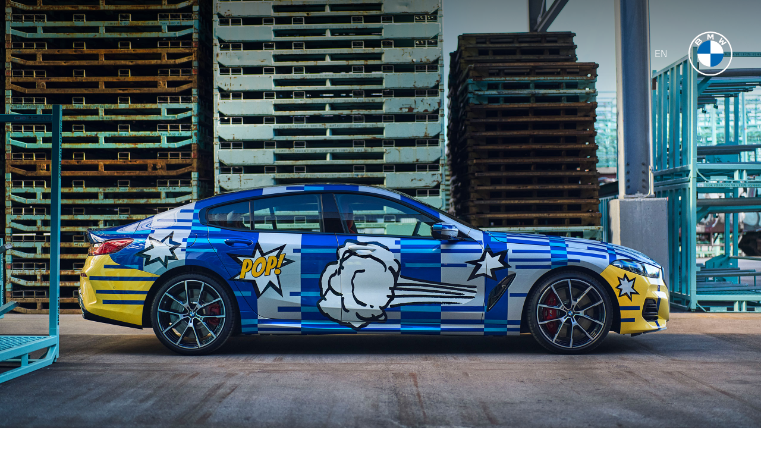

--- FILE ---
content_type: text/html; charset=UTF-8
request_url: https://art.bmwhk.com/artbasel_the8_jeffkoons/tc/
body_size: 3979
content:
<!DOCTYPE html>
<html>
<head>

  <meta charset="utf-8">
  <meta http-equiv="X-UA-Compatible" content="IE=edge,chrome=1">
  <meta name="viewport" content="width=device-width, initial-scale=1.0">
  <title>特別版 8系 Gran Coupé 於灣仔陳列室展出</title>
  <meta name="title" content="特別版 8系 Gran Coupé 於灣仔陳列室展出" />
  <meta name="description" content="長期以來，BMW 一直是藝術發展的支持者，一直在支持全球數百項文化活動，強調基於好奇心、共同興趣和相互欣賞的協作互動的重要性。" />
  <meta property="og:url" content="https://art.bmwhk.com/artbasel_the8_jeffkoons/tc/" />
  <meta property="og:title" content="特別版 8系 Gran Coupé 於灣仔陳列室展出" />
  <meta property="og:description" content="長期以來，BMW 一直是藝術發展的支持者，一直在支持全球數百項文化活動，強調基於好奇心、共同興趣和相互欣賞的協作互動的重要性。" />
  <meta property="fb:app_id" content="375654319931343">
  <meta property="og:type" content="website"/>
  <meta property="og:image" content="https://art.bmwhk.com/artbasel_the8_jeffkoons/images/210420/share_1200x1200.jpg" />
  <meta property="og:image:width" content="1200" />
  <meta property="og:image:height" content="1200" />
  <meta property="twitter:card" content="summary" />
  <meta property="twitter:url" content="https://art.bmwhk.com/artbasel_the8_jeffkoons/tc/" />
  <meta property="twitter:title" content="特別版 8系 Gran Coupé 於灣仔陳列室展出" />
  <meta property="twitter:description" content="長期以來，BMW 一直是藝術發展的支持者，一直在支持全球數百項文化活動，強調基於好奇心、共同興趣和相互欣賞的協作互動的重要性。" />
  <meta property="twitter:image" content="https://art.bmwhk.com/artbasel_the8_jeffkoons/images/210420/share_1200x1200.jpg" />
  <meta property="twitter:image:width" content="1200" />
  <meta property="twitter:image:height" content="1200" />

  <meta name="Copyright" content="Copyright &copy; 2026 BMW Hong Kong. All Rights Reserved." />
  <link rel="shortcut icon" href="/favicon.ico" type="image/x-icon">
  <link rel="icon" href="/favicon.ico" type="image/x-icon"><!-- Google Tag Manager -->
<script>(function(w,d,s,l,i){w[l]=w[l]||[];w[l].push({'gtm.start':
new Date().getTime(),event:'gtm.js'});var f=d.getElementsByTagName(s)[0],
j=d.createElement(s),dl=l!='dataLayer'?'&l='+l:'';j.async=true;j.src=
'https://www.googletagmanager.com/gtm.js?id='+i+dl;f.parentNode.insertBefore(j,f);
})(window,document,'script','dataLayer','GTM-54NNVG4');</script>
<!-- End Google Tag Manager -->

  <link rel="stylesheet" href="/common/bmw2020/css/bootstrap.css" />
  <link rel="stylesheet" href="/common/bmw2020/fonts/fontawesome/css/fontawesome.min.css?v=5.13.0">
  <link rel="stylesheet" href="/common/bmw2020/fonts/fontawesome/css/brands.min.css?v=5.13.0">
  <link rel="stylesheet" href="/common/js/owlcarousel2/assets/owl.carousel.min.css?=2.3.4">
  <link rel="stylesheet" href="/common/js/owlcarousel2/assets/owl.theme.default.min.css?v=2.3.4">
  <link rel="stylesheet" href="/common/js/Magnific-Popup-master/dist/magnific-popup.css">
  <link rel="stylesheet" href="/common/js/fancybox3/jquery.fancybox.min.css?v=3.5.7" media="screen" />
  <link rel="stylesheet" href="/common/bmw2020/css/style.css" />
  <link rel="stylesheet" href="/common/bmw2020/css/tnav-basic.css" />
  <link rel="stylesheet" href="/artbasel_the8_jeffkoons/common/css/style.css" />

  <script src="/common/js/picturefill.min.js"></script>
  <script src="/common/js/jquery-1.12.4.min.js"></script>
  <script src="/common/js/jquery.placeholder.min.js"></script>
  <script src="/common/js/jquery.validate.1.9.0.min.js"></script>
  <script src="//cdnjs.cloudflare.com/ajax/libs/gsap/2.1.2/TweenMax.min.js"></script>
  <script src="//cdnjs.cloudflare.com/ajax/libs/ScrollMagic/2.0.7/ScrollMagic.min.js"></script>
  <script src="//cdnjs.cloudflare.com/ajax/libs/ScrollMagic/2.0.7/plugins/animation.gsap.min.js"></script>
  <script src="//cdnjs.cloudflare.com/ajax/libs/ScrollMagic/2.0.7/plugins/debug.addIndicators.min.js"></script>
  <script src="/common/js/owlcarousel2/owl.carousel.min.js?v=2.3.4"></script>
  <script src="/common/js/Magnific-Popup-master/dist/jquery.magnific-popup.min.js"></script>
  <script src="/common/js/fancybox3/jquery.fancybox.min.js?v=3.5.7"></script>
  <script src="/common/js/iframeResizer/iframeResizer.min.js"></script>
  <script src="/common/bmw2020/js/main.js"></script>
  <script src="/common/bmw2020/js/tnav-basic.js"></script>
  <script src="/artbasel_the8_jeffkoons/common/js/main.js?v=1.2"></script><link rel="stylesheet" href="/artbasel_the8_jeffkoons/campaigns/230313_the8_jeffkoons/css/style.css?v=1.1" />
<script src="/artbasel_the8_jeffkoons/campaigns/230313_the8_jeffkoons/js/main.js?v=1.1"></script>
<script src="/artbasel_the8_jeffkoons/campaigns/230313_the8_jeffkoons/js/interaction.js?v=1.1"></script>
</head>
<body class="tc landing theme-light">
<!-- Google Tag Manager (noscript) -->
<noscript><iframe src="https://www.googletagmanager.com/ns.html?id=GTM-54NNVG4"
height="0" width="0" style="display:none;visibility:hidden"></iframe></noscript>
<!-- End Google Tag Manager (noscript) -->


<div class="tnav-wrapper tnav-dark">
<div id="tnav" class="tnav">
  <div class="tnav-bg">
    <div class="tnav-container">
      <div class="tnav-bar">
        <div class="tnav-alinks">
          <a id="tnav-lang" href="/en" title="EN" target="_self"><span class="tnav-alink-text"> EN </span></a>
        </div>
        <a href="https://www.bmwhk.com/en/index.html" alt="" class="tnav-logo"><span class="tnav-logo-img"></span></a> 
      </div>
    </div>
  </div>
</div></div>

<div id="top" class="wrapper top-wrapper">
  <section id="hero" class="hero scroll-section">
  <div class="hero-banner">
    <picture>
      <source media="(min-width: 768px)" srcset="/artbasel_the8_jeffkoons/images/230313/kv_d.jpg">
      <img src="/artbasel_the8_jeffkoons/images/230313/kv_m.jpg" alt="" class="banner-visual">
    </picture>
  </div>
</section><section id="intro" class="intro scroll-section">
  <div class="container">
    <div class="header">
      <hgroup>
        <h3>特別版 8系 <span class="text-nowrap">Gran Coupé</span> <span class="text-nowrap">於灣仔陳列室展出</span></h3>
        <h3>BMW x 美國知名當代藝術家 <span class="text-nowrap">JEFF KOONS</span></h3>
        <!-- <h4>
          5月19 – 23 | <span class="text-nowrap">BMW灣仔陳列室</span>
        </h4> -->
      </hgroup>
      <p>長期以來，BMW 一直是藝術發展的支持者，一直在支持全球數百項文化活動，強調基於好奇心、共同興趣和相互欣賞的協作互動的重要性。適逢香港巴塞爾藝術展期間，寶馬灣仔陳列室將會展出由美國普普藝術家 JEFF KOONS 及 BMW 經歷數年緊密合作下所誕生的特別版 M850i xDrive Gran Coupé，全球限量僅99輛，令你感受不一樣的藝術體驗！</p>
    </div>

    <div class="mt-5">
      <div class="event-details">
        <table>
          <tr>
            <th>日期：</th>
            <td>3月21至27日</td>
          </tr>
          <tr>
            <th>時間：</th>
            <td>3月21至25日：上午9時正至晚上7時正<br>
              3月26日：上午10時正至晚上7時正<br>
              3月27日：上午9時正至晚上6時正</td>
          </tr>
          <tr>
            <th>地點：</th>
            <td>BMW 灣仔陳列室<br>(灣仔告士打道108號光大中心地下)</td>
          </tr>
        </table>
      </div>
    </div>

  </div>
  <div class="feature-wrapper">
    <div class="feature-group">

      <div class="feature">
        <div class="feature-img"><img src="/artbasel_the8_jeffkoons/images/230313/photo_1.jpg" alt=""></div>
        <div class="feature-content">
          <h4>
           車身上漆工序 <span class="text-nowrap">花費逾200小時</span>
          </h4>
          <p>車身上大膽且奪目的設計結合了11種顏色，由藍、銀、黃、黑等色彩將獨特風格呈現眼前。精心而繁複的工序，令每週僅可為4輛特別版 THE 8 上色。整個上漆程序，均由 BMW 集團 Dingolfing 及 Landshut 工廠的專業人員執行，部分操作更需於放大鏡下進行，以至單單車身人手上漆過程，已需時逾200小時。</p>
        </div>
      </div>
      
      <div class="feature">
        <div class="feature-img"><img src="/artbasel_the8_jeffkoons/images/230313/photo_2.jpg" alt=""></div>
        <div class="feature-content">
          <h4>
            車廂中附上原創者 <span class="text-nowrap">JEFF KOONS</span> <span class="text-nowrap">簽名</span> <span class="text-nowrap">更見非凡</span>
          </h4>
          <p>車廂，由色彩拼湊而成；高端物料、精緻皮革，以及備有別注版徽章及藝術家簽名的杯架蓋，一一彰顯出與眾不同的非凡魅力。而座椅則選配醒目的紅藍組合，猶如漫畫世界中的超級英雄，亦象徵著高性能 BMW M 系的專屬代表色。</p>
        </div>
      </div>
      
      <div class="feature">
        <div class="feature-img"><img src="/artbasel_the8_jeffkoons/images/230313/photo_3.jpg" alt=""></div>
        <div class="feature-content">
          <h4>
            到處蘊含普普藝術元素
          </h4>
          <p>活力十足且強大的設計將普普藝術元素及幾何圖案囊括其中，合力向運動型8系 Gran Coupé 錯綜複雜的輪廓興形狀致敬。</p>
        </div>
      </div>
    
    </div>
  </div>
</section>
      <div class="main max-1280">
        <div class="container">
          <div id="enquiry" class="sf-form-wrapper pt-5">
            <h4 class="mb-3">立即登記了解 BMW THE 8 x JEFF KOONS 詳情</h4>
            <p><sup>*</sup> 必須填寫</p>
            <p>提交表格前，請確保所填資料準確無誤，我們將發送最新資訊至閣下所提供的電郵地址。聯絡電話必須為有效香港手提號碼。</p>
            <iframe id="form_iframe" class="form_iframe" frameborder="0" src="https://sdbmwhk.my.salesforce-sites.com/bmwhkv3?cm=BMW_JKcar_May2022&lang=tc&utm_source=Direct&utm_medium=direct&utm_campaign=&utm_content=" allowtransparency="true" scrolling="no"></iframe>
          </div>
        </div>
      </div>  <div class="footer-wrapper clearfix">
  <div class="footer clearfix">
    <div class="footer-right clearfix">
      <span>BMWHK on the social web</span>
      <a href="https://www.facebook.com/BMWHK" target="_blank" class="footer-FB footer-fa-icon"><i class="fab fa-facebook-f" aria-hidden="true"></i></a>
      <a href="https://www.instagram.com/bmwhongkong/" target="_blank" class="footer-IG footer-fa-icon"><i class="fab fa-instagram" aria-hidden="true"></i></a>
      <a href="http://www.youtube.com/user/BMWHONGKONG" target="_blank" class="footer-Youtube footer-fa-icon"><i class="fab fa-youtube" aria-hidden="true"></i></a>
      <a href="https://www.linkedin.com/company/bmw-concessionaires-hk-limited/" target="_blank" class="footer-LinkedIn footer-fa-icon"><i class="fab fa-linkedin-in" aria-hidden="true"></i></a>
    </div>
    <div class="footer-copyrights clearfix">
      <p>© BMW HONG KONG 2026</p>
    </div>
    <div class="footer-remarks clearfix">
          </div>
    <div class="footer-disclaimer">
      <p>注意:</p>
      <ul>
        <li>寶馬汽車 (香港) 有限公司保留隨時終止優惠及修改其條款及細則之權利而無須另行通知。</li>
        <li>如有任何爭議，寶馬汽車(香港)有限公司保留最終決定權。</li>
        <li class="footer-offers-terms">優惠受條款及細則約束</li>
      </ul>
    </div>
    <div class="footer-left clearfix">
      <a href="http://www.bmwhk.com/en/footer/metanavigation/legal-disclaimer-pool/privacy-policy.html" target="_blank">Privacy Statement</a> <a href="https://www.bmwhk.com/zh/index.html" target="_blank">BMWHK.com</a>
    </div>
  </div>
</div></div><!-- #wrapper -->

</body>
</html>

--- FILE ---
content_type: text/css
request_url: https://art.bmwhk.com/common/bmw2020/css/style.css
body_size: 3569
content:
@charset "UTF-8";
@font-face {
  font-family: BMWTypeNextBold;
  src: url(/common/bmw2020/fonts/Next/BMWTypeNextTT-Bold.eot);
  src: url(/common/bmw2020/fonts/Next/BMWTypeNextTT-Bold.eot?#iefix) format("embedded-opentype"), url(/common/bmw2020/fonts/Next/BMWTypeNext-Bold.woff2) format("woff2"), url(/common/bmw2020/fonts/Next/BMWTypeNextTT-Bold.woff) format("woff"), url(/common/bmw2020/fonts/Next/BMWTypeNextTT-Bold.ttf) format("truetype");
  display-font: swap;
}
@font-face {
  font-family: BMWTypeNextLight;
  src: url(/common/bmw2020/fonts/Next/BMWTypeNextTT-Light.eot);
  src: url(/common/bmw2020/fonts/Next/BMWTypeNextTT-Light.eot?#iefix) format("embedded-opentype"), url(/common/bmw2020/fonts/Next/BMWTypeNext-Light.woff2) format("woff2"), url(/common/bmw2020/fonts/Next/BMWTypeNextTT-Light.woff) format("woff"), url(/common/bmw2020/fonts/Next/BMWTypeNextTT-Light.ttf) format("truetype");
  display-font: swap;
}
@font-face {
  font-family: BMWTypeNextRegular;
  src: url(/common/bmw2020/fonts/Next/BMWTypeNextTT-Regular.eot);
  src: url(/common/bmw2020/fonts/Next/BMWTypeNextTT-Regular.eot?#iefix) format("embedded-opentype"), url(/common/bmw2020/fonts/Next/BMWTypeNext-Regular.woff2) format("woff2"), url(/common/bmw2020/fonts/Next/BMWTypeNextTT-Regular.woff) format("woff"), url(/common/bmw2020/fonts/Next/BMWTypeNextTT-Regular.ttf) format("truetype");
  display-font: swap;
}
@font-face {
  font-family: BMWTypeNextThin;
  src: url(/common/bmw2020/fonts/Next/BMWTypeNextTT-Thin.eot);
  src: url(/common/bmw2020/fonts/Next/BMWTypeNextTT-Thin.eot?#iefix) format("embedded-opentype"), url(/common/bmw2020/fonts/Next/BMWTypeNext-Thin.woff2) format("woff2"), url(/common/bmw2020/fonts/Next/BMWTypeNextTT-Thin.woff) format("woff"), url(/common/bmw2020/fonts/Next/BMWTypeNextTT-Thin.ttf) format("truetype");
  display-font: swap;
}
/* 
@font-face {
  font-family: SourceHanSanBold;
  src: url(/common/bmw2020/fonts/Next/SourceHanSansTWHK_Bold.woff2) format("woff2");
  display-font: swap
}

@font-face {
  font-family: SourceHanSanLight;
  src: url(/common/bmw2020/fonts/Next/SourceHanSansTWHK_Light.woff2) format("woff2");
  display-font: swap
}
 */
@font-face {
  font-family: BMW_iconFont;
  src: url(/common/bmw2020/fonts/BMW_iconFont.20200221105013.eot);
  src: url(/common/bmw2020/fonts/BMW_iconFont.20200221105013.eot#iefix) format("embedded-opentype"), url(/common/bmw2020/fonts/BMW_iconFont.20200221105013.woff2) format("woff2"), url(/common/bmw2020/fonts/BMW_iconFont.20200221105013.ttf) format("truetype"), url(/common/bmw2020/fonts/BMW_iconFont.20200221105013.woff) format("woff"), url(/common/bmw2020/fonts/BMW_iconFont.20200221105013.svg) format("svg");
  font-style: normal;
  font-weight: 400;
}
/* 
$font-family-next: "BMWTypeNextLight", Arial, Helvetica, "SourceHanSanLight", "微軟正黑體", "Microsoft JhengHei", sans-serif;
$font-family-next-light: "BMWTypeNextLight", Arial, Helvetica, "SourceHanSanLight", "微軟正黑體", "Microsoft JhengHei", sans-serif;
$font-family-next-bold: "BMWTypeNextBold", Arial, Helvetica, "SourceHanSanLBold", "微軟正黑體", "Microsoft JhengHei", sans-serif;

$font-family: "BMWTypeNextLight", Arial, Helvetica, "SourceHanSanLight", "微軟正黑體", "Microsoft JhengHei", sans-serif;
$font-family-light: "BMWTypeNextLight", Arial, Helvetica, "SourceHanSanLight", "微軟正黑體", "Microsoft JhengHei", sans-serif;
$font-family-bold: "BMWTypeNextBold", Arial, Helvetica, "SourceHanSanLBold", "微軟正黑體", "Microsoft JhengHei", sans-serif;
*/
html, body {
  background-color: #fff;
  color: #262626;
  margin: 0;
  padding: 0;
  font-size: 16px;
  min-height: 100%;
  font-family: "BMWTypeNextLight", "Noto Sans HK", Arial, Helvetica, "微軟正黑體", "Microsoft JhengHei", sans-serif;
  text-align: left;
  -webkit-font-smoothing: antialiased;
}

body.theme-light {
  background-color: #fff;
  color: #262626;
}

body.theme-dark {
  background-color: #000;
  color: #fff;
}

body {
  height: auto;
}

h1 {
  font-size: 96px;
}

h2 {
  font-size: 64px;
}

h3 {
  font-size: 48px;
}

h4 {
  font-size: 32px;
}

h5 {
  font-size: 24px;
}

h6 {
  font-size: 16px;
}

@media screen and (max-width: 991px) {
  h1 {
    font-size: 56px;
  }
  h2 {
    font-size: 40px;
  }
  h3 {
    font-size: 32px;
  }
  h4 {
    font-size: 24px;
  }
  h5 {
    font-size: 20px;
  }
}
img {
  display: block;
  max-width: 100%;
}

p {
  font-family: "BMWTypeNextLight", "Noto Sans HK", Arial, Helvetica, "微軟正黑體", "Microsoft JhengHei", sans-serif;
  font-weight: 400;
  line-height: 1.5em;
  margin-bottom: 0.8em;
  text-rendering: optimizeLegibility;
}

.chn-quote {
  margin: 0 -0.25em;
}

.chn-quote-l-0 {
  margin-left: -0.5em;
}

.chn-match-height {
  font-size: 1.3em;
  position: relative;
  bottom: -0.1em;
}

/* Layout */
.top-wrapper {
  overflow: hidden;
  position: relative;
}

.wrapper {
  margin: 0 auto;
}

/* Tool Classes */
.pointer-events-auto {
  pointer-events: auto;
}

.pointer-events-none {
  pointer-events: none;
}

.cursor-pointer {
  cursor: pointer;
}

.scrolllock {
  overflow: hidden;
}

.scrollable {
  height: 100vh !important;
  overflow-y: auto;
  border-color: transparent;
}

/* Buttons */
.btn-bmw {
  color: #fff;
  background-color: #1c69d4;
  border-color: #1c69d4;
}
.btn-bmw:hover {
  color: #fff;
  background-color: #0653bd;
  border-color: #0653bd;
}

@keyframes fade-animation {
  0% {
    opacity: 0;
  }
  100% {
    opacity: 1;
  }
}
.tab-bar-animation {
  animation-delay: 0ms;
  animation-name: fade-animation;
  animation-duration: 0.5s;
  animation-iteration-count: 1;
  animation-fill-mode: forwards;
  opacity: 0;
}
.tab-bar-animation + .tab-bar-animation {
  animation-delay: 100ms;
}
.tab-bar-animation + .tab-bar-animation + .tab-bar-animation {
  animation-delay: 200ms;
}
.tab-bar-animation + .tab-bar-animation + .tab-bar-animation + .tab-bar-animation {
  animation-delay: 300ms;
}
.tab-bar-animation + .tab-bar-animation + .tab-bar-animation + .tab-bar-animation + .tab-bar-animation {
  animation-delay: 400ms;
}
.tab-bar-animation + .tab-bar-animation + .tab-bar-animation + .tab-bar-animation + .tab-bar-animation + .tab-bar-animation {
  animation-delay: 500ms;
}
.tab-bar-animation + .tab-bar-animation + .tab-bar-animation + .tab-bar-animation + .tab-bar-animation + .tab-bar-animation + .tab-bar-animation {
  animation-delay: 600ms;
}
.tab-bar-animation + .tab-bar-animation + .tab-bar-animation + .tab-bar-animation + .tab-bar-animation + .tab-bar-animation + .tab-bar-animation + .tab-bar-animation {
  animation-delay: 700ms;
}
.tab-bar-animation + .tab-bar-animation + .tab-bar-animation + .tab-bar-animation + .tab-bar-animation + .tab-bar-animation + .tab-bar-animation + .tab-bar-animation + .tab-bar-animation {
  animation-delay: 800ms;
}
.tab-bar-animation + .tab-bar-animation + .tab-bar-animation + .tab-bar-animation + .tab-bar-animation + .tab-bar-animation + .tab-bar-animation + .tab-bar-animation + .tab-bar-animation + .tab-bar-animation {
  animation-delay: 900ms;
}
.tab-bar-animation + .tab-bar-animation + .tab-bar-animation + .tab-bar-animation + .tab-bar-animation + .tab-bar-animation + .tab-bar-animation + .tab-bar-animation + .tab-bar-animation + .tab-bar-animation + .tab-bar-animation {
  animation-delay: 1000ms;
}
.tab-bar-animation + .tab-bar-animation + .tab-bar-animation + .tab-bar-animation + .tab-bar-animation + .tab-bar-animation + .tab-bar-animation + .tab-bar-animation + .tab-bar-animation + .tab-bar-animation + .tab-bar-animation + .tab-bar-animation {
  animation-delay: 1100ms;
}
.tab-bar-animation + .tab-bar-animation + .tab-bar-animation + .tab-bar-animation + .tab-bar-animation + .tab-bar-animation + .tab-bar-animation + .tab-bar-animation + .tab-bar-animation + .tab-bar-animation + .tab-bar-animation + .tab-bar-animation + .tab-bar-animation {
  animation-delay: 1200ms;
}
.tab-bar-animation + .tab-bar-animation + .tab-bar-animation + .tab-bar-animation + .tab-bar-animation + .tab-bar-animation + .tab-bar-animation + .tab-bar-animation + .tab-bar-animation + .tab-bar-animation + .tab-bar-animation + .tab-bar-animation + .tab-bar-animation + .tab-bar-animation {
  animation-delay: 1300ms;
}

@keyframes tnav-menu-content-mobile {
  0% {
    margin-left: 0;
  }
  100% {
    margin-left: -100%;
  }
}
@keyframes tnav-menu-content-mobile-reverse {
  0% {
    margin-left: -100%;
  }
  100% {
    margin-left: 0;
  }
}
@keyframes tnav-show {
  0% {
    visibility: hidden;
  }
  1% {
    visibility: visible;
  }
  100% {
    display: block;
    visibility: visible;
  }
}
@keyframes tnav-hide {
  0% {
    visibility: visible;
  }
  99% {
    visibility: visible;
  }
  100% {
    visibility: hidden;
  }
}
[class*=" bmw-icon-"],
[class^=bmw-icon-] {
  font-family: BMW_iconFont !important;
  speak: none;
  font-style: normal;
  font-weight: 400;
  -webkit-font-feature-settings: normal;
  font-feature-settings: normal;
  font-variant: normal;
  line-height: 1;
  text-transform: none;
  -webkit-font-smoothing: antialiased;
  -moz-osx-font-smoothing: grayscale;
}

.bmw-icon-geolocation:before {
  content: "\e95d";
}

.bmw-icon-data-sheet-download:before {
  content: "\e952";
}

.bmw-icon-need-analyzer:before {
  content: "\e953";
}

.bmw-icon-pre-owned-search:before {
  content: "\e954";
}

.bmw-icon-request-for-accessories:before {
  content: "\e955";
}

.bmw-icon-request-for-information:before {
  content: "\e956";
}

.bmw-icon-request-for-service-appointment:before {
  content: "\e957";
}

.bmw-icon-request-for-contact:before {
  content: "\e94b";
}

.bmw-icon-request-for-offer:before {
  content: "\e94c";
}

.bmw-icon-service-package-finder:before {
  content: "\e958";
}

.bmw-icon-stock-car-locator:before {
  content: "\e959";
}

.bmw-icon-accessory-configurator:before {
  content: "\e93c";
}

.bmw-icon-accessory-shop:before {
  content: "\e95a";
}

.bmw-icon-accessory-shop1:before {
  content: "\e93e";
}

.bmw-icon-accessory-showroom:before {
  content: "\e93f";
}

.bmw-icon-business-calculator:before {
  content: "\e940";
}

.bmw-icon-configurator:before {
  content: "\e941";
}

.bmw-icon-connected-drive-store:before {
  content: "\e942";
}

.bmw-icon-dealer-locator:before {
  content: "\e943";
}

.bmw-icon-electrical-parts-catalogue:before {
  content: "\e944";
}

.bmw-icon-insurance-calculator:before {
  content: "\e945";
}

.bmw-icon-my-notepad:before {
  content: "\e946";
}

.bmw-icon-online-appointment-scheduling:before {
  content: "\e947";
}

.bmw-icon-online-manual-bmw:before {
  content: "\e948";
}

.bmw-icon-price-list:before {
  content: "\e949";
}

.bmw-icon-private-leasing-calculator:before {
  content: "\e94a";
}

.bmw-icon-search2:before {
  content: "\e94d";
}

.bmw-icon-software-update:before {
  content: "\e94e";
}

.bmw-icon-stay-informed:before {
  content: "\e94f";
}

.bmw-icon-test-drive-appointment:before {
  content: "\e950";
}

.bmw-icon-user:before {
  content: "\e951";
}

.bmw-icon-close-roof2:before {
  content: "\e933";
}

.bmw-icon-open-roof2:before {
  content: "\e934";
}

.bmw-icon-youtube:before {
  content: "\e939";
}

.bmw-icon-facebook:before {
  content: "\e93d";
}

.bmw-icon-instagram:before {
  content: "\e937";
}

.bmw-icon-twitter:before {
  content: "\e938";
}

.bmw-icon-grid-view:before {
  content: "\e93a";
}

.bmw-icon-360:before {
  content: "\e93b";
}

.bmw-icon-close-roof:before {
  content: "\e935";
}

.bmw-icon-open-roof:before {
  content: "\e936";
}

.bmw-icon-arrow-m-right:before {
  content: "\e90c";
}

.bmw-icon-arrow-m-left:before {
  content: "\e90d";
}

.bmw-icon-arrow-m-down:before {
  content: "\e90e";
}

.bmw-icon-arrow-m-top:before {
  content: "\e90f";
}

.bmw-icon-checkmark:before {
  content: "\e909";
}

.bmw-icon-close-x:before {
  content: "\e90a";
}

.bmw-icon-info-i:before {
  content: "\e90b";
}

.bmw-icon-data-collect2:before {
  content: "\e910";
}

.bmw-icon-change-data2:before {
  content: "\e911";
}

.bmw-icon-contact-rights2:before {
  content: "\e912";
}

.bmw-icon-data-security2:before {
  content: "\e913";
}

.bmw-icon-data-usage2:before {
  content: "\e914";
}

.bmw-icon-how-we-collect2:before {
  content: "\e915";
}

.bmw-icon-keep-info2:before {
  content: "\e916";
}

.bmw-icon-share-data2:before {
  content: "\e917";
}

.bmw-icon-what-companies2:before {
  content: "\e918";
}

.bmw-icon-global-hint:before {
  content: "\e95b";
}

.bmw-icon-finance-lease-2:before {
  content: "\e919";
}

.bmw-icon-finance-lease:before {
  content: "\e91a";
}

.bmw-icon-individual:before {
  content: "\e91b";
}

.bmw-icon-location:before {
  content: "\e91c";
}

.bmw-icon-mybmw:before {
  content: "\e91d";
}

.bmw-icon-needanalyzer:before {
  content: "\e91e";
}

.bmw-icon-offers:before {
  content: "\e91f";
}

.bmw-icon-preownedsearch:before {
  content: "\e920";
}

.bmw-icon-shop:before {
  content: "\e921";
}

.bmw-icon-techhub:before {
  content: "\e922";
}

.bmw-icon-technologies:before {
  content: "\e923";
}

.bmw-icon-teilekatalog:before {
  content: "\e924";
}

.bmw-icon-contact:before {
  content: "\e925";
}

.bmw-icon-connected-drive:before {
  content: "\e926";
}

.bmw-icon-configurator2:before {
  content: "\e927";
}

.bmw-icon-calender:before {
  content: "\e928";
}

.bmw-icon-configurator-2:before {
  content: "\e929";
}

.bmw-icon-search:before {
  content: "\e930";
}

.bmw-icon-arrow-down:before {
  content: "\e92a";
}

.bmw-icon-arrow-left:before {
  content: "\e92b";
}

.bmw-icon-arrow-right:before {
  content: "\e92c";
}

.bmw-icon-arrow-up:before {
  content: "\e92d";
}

.bmw-icon-drag-icon:before {
  content: "\e92e";
}

.bmw-icon-profile:before {
  content: "\e92f";
}

.bmw-icon-shopping-bag:before {
  content: "\e931";
}

.bmw-icon-burger-menu:before {
  content: "\e932";
}

.bmw-icon-data-collect:before {
  content: "\e908";
}

.bmw-icon-change-data:before {
  content: "\e900";
}

.bmw-icon-contact-rights:before {
  content: "\e901";
}

.bmw-icon-data-security:before {
  content: "\e902";
}

.bmw-icon-data-usage:before {
  content: "\e903";
}

.bmw-icon-how-we-collect:before {
  content: "\e904";
}

.bmw-icon-keep-info:before {
  content: "\e905";
}

.bmw-icon-share-data:before {
  content: "\e906";
}

.bmw-icon-what-companies:before {
  content: "\e907";
}

.bmw-icon-filter:before {
  content: "\e95c";
}

.sf-form-wrapper {
  width: 100%;
  max-width: 1200px;
  padding: 20px 0;
  margin: 0 auto;
}

.form_iframe {
  width: 100%;
  height: 900px;
  background-color: transparent;
  border-top: 1px dotted #8e8e8e;
  border-bottom: 1px dotted #8e8e8e;
}

/* ==========================================================================
Footer
========================================================================== */
/*Footer*/
.footer-wrapper {
  width: 100%;
  border-top: 1px solid #999999;
}

.footer {
  width: 100%;
  margin: 0 auto;
  font-size: 10px;
  padding: 20px 20px 40px 20px;
}

.footer-left {
  padding-top: 4px;
}

.footer-left a {
  color: #262626;
  font-size: 14px;
  text-decoration: none;
  margin-right: 10px;
}

.footer-right {
  margin-top: 1em;
  padding: 10px 0;
}

.footer-right span {
  display: inline-block;
  padding: 4px 16px 0 0;
}

.footer-right a {
  background: no-repeat 0 0;
  display: inline-block;
  text-indent: -9999px;
}

.footer-right a.footer-fa-icon {
  background: transparent;
  color: #262626;
  text-indent: 0;
  text-align: center;
  width: 20px;
  height: 20px;
}

.footer-right a.footer-fa-icon + a.footer-fa-icon {
  margin-left: 5px;
}

.footer-right a.footer-fa-icon i {
  font-size: 20px;
}

.footer-copyrights {
  font-size: 14px;
}

.footer-disclaimer p {
  margin-bottom: 0.5em;
}
.footer-disclaimer ul {
  margin-top: 0.5em;
  padding-left: 2em;
}
.footer-disclaimer .footer-offers-terms {
  display: none;
}

.page-offers-aftersales .footer-disclaimer .footer-offers-terms {
  display: list-item;
}

@media screen and (min-width: 992px) {
  .footer-copyrights {
    margin-right: 300px;
  }
  .footer-left {
    float: left;
  }
  .footer-right {
    float: right;
    padding: 0;
  }
  .footer-right span {
    float: left;
    display: block;
    padding: 4px 16px 0 0;
  }
  .footer-right a {
    display: block;
    float: left;
  }
}
.financial-disclaimer {
  display: none;
}
.financial-disclaimer a {
  color: #262626;
  text-decoration: none;
}

.page-node-type-model .financial-disclaimer {
  display: block;
}

.theme-dark .footer-right a.footer-fa-icon,
.theme-dark .footer-left a,
.theme-dark .financial-disclaimer a {
  color: #fff;
}

#preview-bar {
  background: rgba(153, 0, 0, 0.7);
  border: 1px solid rgba(204, 0, 0, 0.8);
  color: #fff;
  width: 100px;
  text-align: center;
  font-size: 12px;
  font-weight: bold;
  font-family: sans-serif;
  padding: 2px;
  line-height: 1em;
  position: fixed;
  top: 5px;
  left: 50%;
  margin-left: -50px;
  z-index: 999999;
  pointer-events: none;
}

/* ==========================================================================
Popup
========================================================================== */
#popup-message {
  border: 1px solid #fff;
  max-width: 760px;
  margin-left: auto;
  margin-right: auto;
  padding: 50px 30px 30px 30px;
  background-color: #fff;
  position: relative;
}

#popup-message .button:focus, #popup-message .button:hover, #popup-message button:focus, #popup-message button:hover {
  background-color: #666;
  color: #fff;
}

#popup-message h2 {
  font-family: "BMWTypeNextLight", Arial, Helvetica, "SourceHanSanLight", "微軟正黑體", "Microsoft JhengHei", sans-serif;
  font-size: 24px;
  color: #2368b2;
  margin-bottom: 1em;
}

#popup-message h3 {
  font-family: "BMWTypeNextBold", Arial, Helvetica, "SourceHanSanBold", "微軟正黑體", "Microsoft JhengHei", sans-serif;
  font-size: 18px;
  color: #2368b2;
  margin-bottom: 0.5em;
}

#popup-message h4 {
  margin-top: 30px;
  margin-bottom: 0;
  /*font-size: 28px;
  color: #2368b2;*/
}

#popup-message table {
  margin: 5px 0 25px 0;
  /*font-size: 18px;*/
  /*color: #2368b2;*/
  border: none;
}

#popup-message table th,
#popup-message table td {
  padding: 2px 5px 2px 5px;
  vertical-align: top;
  border: none;
  line-height: 20px;
}

#popup-message table th {
  white-space: nowrap;
}

#popup-message table td:first-child {
  min-width: 60px;
}

#popup-message table a {
  /*color: #2368b2;*/
  line-height: 25px;
}

#popup-message .learn-more {
  color: #fff;
  display: inline-block;
  margin-top: 25px;
  padding: 5px 25px;
  background-color: #666;
  border: 2px solid #fff;
  font-size: 16px;
  font-weight: bold;
  text-decoration: none;
  cursor: pointer;
}

.bg-dark #popup-message {
  background-color: #000;
}

.bg-dark #popup-message .button:focus, .bg-dark #popup-message .button:hover, .bg-dark #popup-message button:focus, .bg-dark #popup-message button:hover {
  background-color: #fff;
  color: #666;
}

.bg-dark #popup-message h2, .bg-dark #popup-message h3 {
  color: #fff;
}

.bg-dark .mfp-close-btn-in .mfp-close {
  color: #ccc;
}

.carshow-callout #popup-message {
  display: block !important;
  padding: 30px;
}

.carshow-callout #popup-message-close {
  display: none;
}

.callout-only {
  display: none;
}

.carshow-callout .callout-only {
  display: block;
}

.video-banner {
  background-color: #000;
  width: 100%;
  height: 0;
  padding-bottom: 100%;
  position: relative;
}
@media only screen and (min-width: 768px) {
  .video-banner.video-banner-md {
    width: 100%;
    padding-bottom: 56.25%;
  }
}
@media only screen and (min-width: 992px) {
  .video-banner {
    width: 100%;
    padding-bottom: 56.25%;
  }
}

.video-container {
  width: 100%;
  height: 100%;
  overflow: hidden;
  position: absolute;
  left: 0;
  top: 0;
  z-index: 0;
}
.video-container video {
  width: 100%;
  height: 100%;
  position: absolute;
  left: 0;
  top: 0;
  z-index: -1;
  object-fit: cover;
}

/* @import "tnav/alinks";
@import "tnav/qlinks";
@import "tnav/elements";
@import "tnav/layout";
@import "tnav/nav_bar";
@import "tnav/group";
@import "tnav/menu";
@import "tnav/menu_bar";
@import "tnav/htab";
@import "tnav/vtab";
@import "tnav/mtab";
@import "tnav/item";
@import "tnav/card";
@import "tnav/all_series";
@import "tnav/simple";
@import "tnav/infohub"; */

/*# sourceMappingURL=style.css.map */


--- FILE ---
content_type: text/css
request_url: https://art.bmwhk.com/common/bmw2020/css/tnav-basic.css
body_size: 934
content:
/* .tnav-wrapper config/state classes */
.tnav {
  font-size: 0.9375rem;
  line-height: 1.375rem;
  letter-spacing: 0;
  margin: 0 auto;
  overflow: visible;
  word-wrap: break-word;
  overflow-wrap: break-word;
  z-index: 99;
}
.tnav-padding .tnav {
  height: 70px;
}
@media (min-width: 768px) {
  .tnav-padding .tnav {
    height: 100px;
  }
}

.tnav-bg {
  background: transparent;
  width: 100%;
  min-width: 100% !important;
  pointer-events: none;
  position: absolute;
  left: 0;
  top: 0;
  z-index: 99;
}
.tnav-fixed .tnav-bg {
  position: fixed;
}
.tnav-bg:before {
  background: #ffffff;
  content: "";
  width: 100%;
  height: 70px;
  opacity: 0;
  position: absolute;
  z-index: -2;
  transition: opacity 1s;
}
@media (min-width: 768px) {
  .tnav-bg:before {
    height: 100px;
  }
}
.theme-light .tnav-bg:before {
  background: #ffffff;
}
.theme-dark .tnav-bg:before {
  background: #000000;
}
.tnav-light .tnav-bg:before {
  background: #ffffff;
}
.tnav-dark .tnav-bg:before {
  background: #000000;
}
.tnav-bg-visible .tnav-bg:before {
  opacity: 1;
}
.tnav-tinted .tnav-bg {
  height: calc(100px * 1.5);
}
@media (min-width: 768px) {
  .tnav-tinted .tnav-bg {
    height: calc(100px * 1.5);
  }
}
.theme-light .tnav-tinted .tnav-bg, .tnav-light.tnav-tinted .tnav-bg {
  background: linear-gradient(0deg, transparent, rgba(255, 255, 255, 0.4));
}
.theme-dark .tnav-tinted .tnav-bg, .tnav-dark.tnav-tinted .tnav-bg {
  background: linear-gradient(0deg, transparent, rgba(0, 0, 0, 0.4));
}

.tnav-container {
  width: 100%;
  position: relative;
  margin: 0 auto;
}
.tnav-max-1200 .tnav-container {
  max-width: 1200px;
}
.tnav-max-1600 .tnav-container {
  max-width: 1600px;
}
.tnav-max-1920 .tnav-container {
  max-width: 1920px;
}

.tnav-bar {
  display: flex;
  height: 70px;
  align-items: center;
  justify-content: flex-end;
  margin: 0 auto;
  padding: 0 20px;
  position: relative;
}
@media (min-width: 768px) {
  .tnav-bar {
    height: 100px;
    padding: 0 25px;
  }
}
@media (min-width: 992px) {
  .tnav-bar {
    padding: 0 35px;
  }
}
.tnav-alinks-opposite .tnav-bar {
  justify-content: space-between;
}
.tnav-logo-left .tnav-bar {
  flex-direction: row-reverse;
}
.tnav-logo-right .tnav-bar {
  flex-direction: row;
}

.tnav-alinks-wrapper {
  display: flex;
  justify-content: space-between;
  align-items: center;
  position: relative;
}
.tnav-alinks-opposite .tnav-alinks-wrapper {
  width: 100%;
}
.tnav-logo-left .tnav-alinks-wrapper {
  flex-direction: row-reverse;
}

.tnav-logo {
  background: url("/common/bmw2020/images/logo/BMW_Grey-Colour_RGB.svg");
  background-position: center center;
  background-size: contain;
  background-repeat: no-repeat;
  display: block;
  width: 36px;
  height: 36px;
  margin: 0;
  position: relative;
  pointer-events: auto;
}
.tnav-logo .tnav-logo-img {
  background: url("/common/bmw2020/images/logo/BMW_White-Colour_RGB.svg");
  background-position: center center;
  background-size: contain;
  background-repeat: no-repeat;
  display: block;
  width: 100%;
  height: 100%;
  transition: opacity 0.2s;
}
.theme-light .tnav-logo .tnav-logo-img {
  opacity: 0;
}
.theme-dark .tnav-logo .tnav-logo-img {
  opacity: 1;
}
.tnav-light .tnav-logo .tnav-logo-img {
  opacity: 0;
}
.tnav-dark .tnav-logo .tnav-logo-img {
  opacity: 1;
}
.tnav-open .tnav-logo .tnav-logo-img {
  opacity: 0;
}
.tnav-dark .tnav-open .tnav-logo .tnav-logo-img {
  opacity: 1;
}
@media (min-width: 768px) {
  .tnav-logo {
    width: 54px;
    height: 54px;
  }
}

.tnav-alinks {
  margin: 0 20px;
  pointer-events: auto;
}
.tnav-alinks-opposite .tnav-alinks {
  margin: 0;
}
.tnav-alinks, .tnav-alinks a:hover, .tnav-alinks a:focus, .tnav-alinks a:active {
  color: #262626;
}
.theme-light .tnav-alinks, .theme-light .tnav-alinks a, .theme-light .tnav-alinks a:hover, .theme-light .tnav-alinks a:focus, .theme-light .tnav-alinks a:active {
  color: #262626;
}
.theme-dark .tnav-alinks, .theme-dark .tnav-alinks a, .theme-dark .tnav-alinks a:hover, .theme-dark .tnav-alinks a:focus, .theme-dark .tnav-alinks a:active {
  color: #ffffff;
}
.tnav-light .tnav-alinks, .tnav-light .tnav-alinks a, .tnav-light .tnav-alinks a:hover, .tnav-light .tnav-alinks a:focus, .tnav-light .tnav-alinks a:active {
  color: #262626;
}
.tnav-dark .tnav-alinks, .tnav-dark .tnav-alinks a, .tnav-dark .tnav-alinks a:hover, .tnav-dark .tnav-alinks a:focus, .tnav-dark .tnav-alinks a:active {
  color: #ffffff;
}
.tnav-alinks .tnav-alink-text {
  border: 1px solid transparent;
  display: block;
  padding: 5px;
  transition: border-color 0.3s;
}
@media (min-width: 992px) {
  .tnav-alinks {
    margin: 0 30px;
  }
  .tnav-alinks-opposite .tnav-alinks {
    margin: 0;
  }
}
@media (hover: hover) {
  .tnav-alinks a:hover .tnav-alink-text, .theme-light .tnav-alinks a:hover .tnav-alink-text {
    border-color: rgba(38, 38, 38, 0.3);
  }
  .theme-dark .tnav-alinks a:hover .tnav-alink-text {
    border-color: rgba(255, 255, 255, 0.3);
  }
  .tnav-light .tnav-alinks a:hover .tnav-alink-text {
    border-color: rgba(38, 38, 38, 0.3);
  }
  .tnav-dark .tnav-alinks a:hover .tnav-alink-text {
    border-color: rgba(255, 255, 255, 0.3);
  }
}

/*# sourceMappingURL=tnav-basic.css.map */


--- FILE ---
content_type: text/css
request_url: https://art.bmwhk.com/artbasel_the8_jeffkoons/campaigns/230313_the8_jeffkoons/css/style.css?v=1.1
body_size: 1391
content:
@charset "UTF-8";
@font-face {
  font-family: BMWTypeNextBold;
  src: url(/common/bmw2020/fonts/Next/BMWTypeNextTT-Bold.eot);
  src: url(/common/bmw2020/fonts/Next/BMWTypeNextTT-Bold.eot?#iefix) format("embedded-opentype"), url(/common/bmw2020/fonts/Next/BMWTypeNext-Bold.woff2) format("woff2"), url(/common/bmw2020/fonts/Next/BMWTypeNextTT-Bold.woff) format("woff"), url(/common/bmw2020/fonts/Next/BMWTypeNextTT-Bold.ttf) format("truetype");
  display-font: swap;
}
@font-face {
  font-family: BMWTypeNextLight;
  src: url(/common/bmw2020/fonts/Next/BMWTypeNextTT-Light.eot);
  src: url(/common/bmw2020/fonts/Next/BMWTypeNextTT-Light.eot?#iefix) format("embedded-opentype"), url(/common/bmw2020/fonts/Next/BMWTypeNext-Light.woff2) format("woff2"), url(/common/bmw2020/fonts/Next/BMWTypeNextTT-Light.woff) format("woff"), url(/common/bmw2020/fonts/Next/BMWTypeNextTT-Light.ttf) format("truetype");
  display-font: swap;
}
@font-face {
  font-family: BMWTypeNextRegular;
  src: url(/common/bmw2020/fonts/Next/BMWTypeNextTT-Regular.eot);
  src: url(/common/bmw2020/fonts/Next/BMWTypeNextTT-Regular.eot?#iefix) format("embedded-opentype"), url(/common/bmw2020/fonts/Next/BMWTypeNext-Regular.woff2) format("woff2"), url(/common/bmw2020/fonts/Next/BMWTypeNextTT-Regular.woff) format("woff"), url(/common/bmw2020/fonts/Next/BMWTypeNextTT-Regular.ttf) format("truetype");
  display-font: swap;
}
@font-face {
  font-family: BMWTypeNextThin;
  src: url(/common/bmw2020/fonts/Next/BMWTypeNextTT-Thin.eot);
  src: url(/common/bmw2020/fonts/Next/BMWTypeNextTT-Thin.eot?#iefix) format("embedded-opentype"), url(/common/bmw2020/fonts/Next/BMWTypeNext-Thin.woff2) format("woff2"), url(/common/bmw2020/fonts/Next/BMWTypeNextTT-Thin.woff) format("woff"), url(/common/bmw2020/fonts/Next/BMWTypeNextTT-Thin.ttf) format("truetype");
  display-font: swap;
}
/* 
@font-face {
  font-family: SourceHanSanBold;
  src: url(/common/bmw2020/fonts/Next/SourceHanSansTWHK_Bold.woff2) format("woff2");
  display-font: swap
}

@font-face {
  font-family: SourceHanSanLight;
  src: url(/common/bmw2020/fonts/Next/SourceHanSansTWHK_Light.woff2) format("woff2");
  display-font: swap
}
 */
@font-face {
  font-family: BMW_iconFont;
  src: url(/common/bmw2020/fonts/BMW_iconFont.20200221105013.eot);
  src: url(/common/bmw2020/fonts/BMW_iconFont.20200221105013.eot#iefix) format("embedded-opentype"), url(/common/bmw2020/fonts/BMW_iconFont.20200221105013.woff2) format("woff2"), url(/common/bmw2020/fonts/BMW_iconFont.20200221105013.ttf) format("truetype"), url(/common/bmw2020/fonts/BMW_iconFont.20200221105013.woff) format("woff"), url(/common/bmw2020/fonts/BMW_iconFont.20200221105013.svg) format("svg");
  font-style: normal;
  font-weight: 400;
}
/* 
$font-family-next: "BMWTypeNextLight", Arial, Helvetica, "SourceHanSanLight", "微軟正黑體", "Microsoft JhengHei", sans-serif;
$font-family-next-light: "BMWTypeNextLight", Arial, Helvetica, "SourceHanSanLight", "微軟正黑體", "Microsoft JhengHei", sans-serif;
$font-family-next-bold: "BMWTypeNextBold", Arial, Helvetica, "SourceHanSanLBold", "微軟正黑體", "Microsoft JhengHei", sans-serif;

$font-family: "BMWTypeNextLight", Arial, Helvetica, "SourceHanSanLight", "微軟正黑體", "Microsoft JhengHei", sans-serif;
$font-family-light: "BMWTypeNextLight", Arial, Helvetica, "SourceHanSanLight", "微軟正黑體", "Microsoft JhengHei", sans-serif;
$font-family-bold: "BMWTypeNextBold", Arial, Helvetica, "SourceHanSanLBold", "微軟正黑體", "Microsoft JhengHei", sans-serif;
*/
/* Slick Slider Arrow Navigation Styling */
/* Apply inside the navigation container */
/* Nav arrows on left or right of the slider together */
/* Nav arrows on left or right of the slider together */
/* 
 * $start: 0 0, 50%
 */
/* Nav arrows on left and right of the slider separately */
/* Nav arrows on left or right of the slider together */
.hero {
  position: relative;
  z-index: 0;
}
.hero:before {
  content: "";
  display: block;
  position: absolute;
  z-index: 1;
  background: -moz-linear-gradient(top, rgba(0, 0, 0, 0.5) 0%, rgba(0, 0, 0, 0) 100%);
  /* FF3.6-15 */
  background: -webkit-linear-gradient(top, rgba(0, 0, 0, 0.5) 0%, rgba(0, 0, 0, 0) 100%);
  /* Chrome10-25,Safari5.1-6 */
  background: linear-gradient(to bottom, rgba(0, 0, 0, 0.5) 0%, rgba(0, 0, 0, 0) 100%);
  /* W3C, IE10+, FF16+, Chrome26+, Opera12+, Safari7+ */
  width: 100%;
  height: 30%;
  left: 0;
  top: 0;
}
.intro {
  background-image: url(/artbasel_the8_jeffkoons/images/230313/wall_bg.jpg);
  background-size: cover;
  background-position: center top;
  background-repeat: no-repeat;
  padding-top: 1px;
  padding-bottom: 1px;
  position: relative;
}
.intro:before {
  content: "";
  display: block;
  position: absolute;
  z-index: 1;
  width: 100%;
  height: 50%;
  bottom: 0;
  left: 0;
  background: -moz-linear-gradient(top, rgba(255, 255, 255, 0) 0%, rgba(255, 255, 255, 0.5) 100%);
  /* FF3.6-15 */
  background: -webkit-linear-gradient(top, rgba(255, 255, 255, 0) 0%, rgba(255, 255, 255, 0.5) 100%);
  /* Chrome10-25,Safari5.1-6 */
  background: linear-gradient(to bottom, rgba(255, 255, 255, 0) 0%, rgba(255, 255, 255, 0.5) 100%);
  /* W3C, IE10+, FF16+, Chrome26+, Opera12+, Safari7+ */
}
.intro .container {
  margin-top: 15vw;
  margin-bottom: 5vw;
  position: relative;
  z-index: 5;
}
.intro hgroup {
  margin-bottom: 2rem;
}
@media (min-width: 768px) {
  .intro .container {
    margin: 80px auto;
  }
}

.intro h5 {
  font-weight: bold;
}
.intro .event-details {
  background-color: rgba(255, 255, 255, 0.8);
  border: 1px solid #262626;
  display: inline-block;
  padding: 10px;
}
.intro .event-details th, .intro .event-details td {
  vertical-align: top;
}
.intro .event-details th {
  white-space: nowrap;
  padding-right: 0.5em;
}

.feature-wrapper {
  position: relative;
  margin: 0 auto;
  max-width: 1600px;
  z-index: 5;
}

.feature-group {
  position: relative;
}
.feature-group .feature {
  margin-bottom: 50px;
}
.feature-group .feature h4 {
  font-weight: bold;
}
.feature-group .feature-content {
  margin: 1rem 0;
}
@media (max-width: 767px) {
  .feature-group .feature-content {
    padding: 20px;
  }
}
@media (min-width: 768px) {
  .feature-group {
    display: flex;
    justify-content: space-around;
  }
  .feature-group .feature {
    width: 30%;
  }
  .feature-group .feature h4 {
    font-size: min(2.5vw, 24px);
  }
}

@media (min-width: 768px) {
  .tnav-bar {
    height: 14vw !important;
  }

  .tnav-logo {
    width: 5.8vw !important;
    max-width: 100px;
    height: 5.8vw !important;
    max-height: 100px;
    margin-right: 1vw;
  }
}
.top-wrapper {
  max-width: 100%;
  overflow: hidden;
}

h1, h2, h3, h4 {
  font-family: "BMWTypeNextBold", Arial, Helvetica, "微軟正黑體", "Microsoft JhengHei", sans-serif;
}

p {
  line-height: 1.2em;
}

strong {
  font-family: "BMWTypeNextBold", Arial, Helvetica, "微軟正黑體", "Microsoft JhengHei", sans-serif;
}

.white-popup-block {
  background: #FFF;
  padding: 20px 30px;
  text-align: left;
  max-width: 650px;
  margin: 40px auto;
  position: relative;
}

.form_iframe {
  width: 100%;
}

.footer-disclaimer li:nth-child(2) {
  display: none;
}

/*# sourceMappingURL=style.css.map */


--- FILE ---
content_type: text/plain
request_url: https://www.google-analytics.com/j/collect?v=1&_v=j102&a=1048891939&t=pageview&_s=1&dl=https%3A%2F%2Fart.bmwhk.com%2Fartbasel_the8_jeffkoons%2Ftc%2F&ul=en-us%40posix&dt=%E7%89%B9%E5%88%A5%E7%89%88%208%E7%B3%BB%20Gran%20Coup%C3%A9%20%E6%96%BC%E7%81%A3%E4%BB%94%E9%99%B3%E5%88%97%E5%AE%A4%E5%B1%95%E5%87%BA&sr=1280x720&vp=1280x720&_u=aEDAAEABAAAAACAAI~&jid=158497601&gjid=1585273467&cid=2082559361.1769171480&tid=UA-85225062-20&_gid=1392802278.1769171480&_r=1&_slc=1&gtm=45He61m0n8154NNVG4v78939009za200zd78939009&gcd=13l3l3l3l1l1&dma=0&tag_exp=103116026~103200004~104527907~104528500~104684208~104684211~105391252~115495940~115616985~115938465~115938469~116491844~116682876~116992597~117025848~117041587&z=1270305648
body_size: -829
content:
2,cG-9R9CS0377K

--- FILE ---
content_type: application/javascript
request_url: https://art.bmwhk.com/common/bmw2020/js/main.js
body_size: 2276
content:
// Browser detection for when you get desparate. A measure of last resort.
// http://rog.ie/post/9089341529/html5boilerplatejs

var b = document.documentElement;
b.setAttribute('data-useragent',  navigator.userAgent);
b.setAttribute('data-platform', navigator.platform);

// sample CSS: html[data-useragent*='Chrome/13.0'] { ... }

if ( ! window.console ) console = { log: function(){} };

String.prototype.endsWith = function(suffix) {
    return this.indexOf(suffix, this.length - suffix.length) !== -1;
};

var ismobile = false;
//http://detectmobilebrowsers.com/ + tablets
(function(a) {
    if(/android|avantgo|bada\/|blackberry|blazer|compal|elaine|fennec|hiptop|iemobile|ip(ad|hone|od)|iris|kindle|lge |maemo|meego.+mobile|midp|mmp|netfront|opera m(ob|in)i|palm( os)?|phone|p(ixi|re)\/|plucker|pocket|psp|series(4|6)0|symbian|treo|up\.(browser|link)|vodafone|wap|windows (ce|phone)|xda|xiino|playbook|silk/i.test(a) || /1207|6310|6590|3gso|4thp|50[1-6]i|770s|802s|a wa|abac|ac(er|oo|s\-)|ai(ko|rn)|al(av|ca|co)|amoi|an(ex|ny|yw)|aptu|ar(ch|go)|as(te|us)|attw|au(di|\-m|r |s )|avan|be(ck|ll|nq)|bi(lb|rd)|bl(ac|az)|br(e|v)w|bumb|bw\-(n|u)|c55\/|capi|ccwa|cdm\-|cell|chtm|cldc|cmd\-|co(mp|nd)|craw|da(it|ll|ng)|dbte|dc\-s|devi|dica|dmob|do(c|p)o|ds(12|\-d)|el(49|ai)|em(l2|ul)|er(ic|k0)|esl8|ez([4-7]0|os|wa|ze)|fetc|fly(\-|_)|g1 u|g560|gene|gf\-5|g\-mo|go(\.w|od)|gr(ad|un)|haie|hcit|hd\-(m|p|t)|hei\-|hi(pt|ta)|hp( i|ip)|hs\-c|ht(c(\-| |_|a|g|p|s|t)|tp)|hu(aw|tc)|i\-(20|go|ma)|i230|iac( |\-|\/)|ibro|idea|ig01|ikom|im1k|inno|ipaq|iris|ja(t|v)a|jbro|jemu|jigs|kddi|keji|kgt( |\/)|klon|kpt |kwc\-|kyo(c|k)|le(no|xi)|lg( g|\/(k|l|u)|50|54|\-[a-w])|libw|lynx|m1\-w|m3ga|m50\/|ma(te|ui|xo)|mc(01|21|ca)|m\-cr|me(di|rc|ri)|mi(o8|oa|ts)|mmef|mo(01|02|bi|de|do|t(\-| |o|v)|zz)|mt(50|p1|v )|mwbp|mywa|n10[0-2]|n20[2-3]|n30(0|2)|n50(0|2|5)|n7(0(0|1)|10)|ne((c|m)\-|on|tf|wf|wg|wt)|nok(6|i)|nzph|o2im|op(ti|wv)|oran|owg1|p800|pan(a|d|t)|pdxg|pg(13|\-([1-8]|c))|phil|pire|pl(ay|uc)|pn\-2|po(ck|rt|se)|prox|psio|pt\-g|qa\-a|qc(07|12|21|32|60|\-[2-7]|i\-)|qtek|r380|r600|raks|rim9|ro(ve|zo)|s55\/|sa(ge|ma|mm|ms|ny|va)|sc(01|h\-|oo|p\-)|sdk\/|se(c(\-|0|1)|47|mc|nd|ri)|sgh\-|shar|sie(\-|m)|sk\-0|sl(45|id)|sm(al|ar|b3|it|t5)|so(ft|ny)|sp(01|h\-|v\-|v )|sy(01|mb)|t2(18|50)|t6(00|10|18)|ta(gt|lk)|tcl\-|tdg\-|tel(i|m)|tim\-|t\-mo|to(pl|sh)|ts(70|m\-|m3|m5)|tx\-9|up(\.b|g1|si)|utst|v400|v750|veri|vi(rg|te)|vk(40|5[0-3]|\-v)|vm40|voda|vulc|vx(52|53|60|61|70|80|81|83|85|98)|w3c(\-| )|webc|whit|wi(g |nc|nw)|wmlb|wonu|x700|yas\-|your|zeto|zte\-/i.test(a.substr(0,4)))
    {
        ismobile = true;
    }
})(navigator.userAgent||navigator.vendor||window.opera);

// Common site links conversion
var w = window.location;
var path = w.pathname;
var paths = path.split("/");
var filename = paths[paths.length - 1];
var hash = window.location.hash;
var title = document.title;

// Parse querystring as an array split on "&" to queryObj
var querystring = location.search.replace( '?', '' ).split( '&' );
// declare object
var queryObj = {};
// loop through each name-value pair and populate object
for ( var i=0; i<querystring.length; i++ ) {
    // get name and value
    var qs_name = querystring[i].split('=')[0];
    var qs_value = querystring[i].split('=')[1];
    // populate object
    queryObj[qs_name] = qs_value;
}

function initPage() {

    /* Cache DOM objects */
    $body = $("body");

    /* Setup body style for platform specific styles */
    if (!ismobile) {
        $body.addClass("desktop");
    } else {
        $body.addClass("mobile");
    }

    if (!$("html").hasClass("ie") && $("html").data("useragent").indexOf("MSIE") === -1) {
        $body.addClass("css3");
    }

}

function scrollToElement( target, topoffset ) {
    topoffset = topoffset || 0;
    var speed = 800;
    var destination = jQuery( target ).offset().top - topoffset;
    jQuery( 'html:not(:animated),body:not(:animated)' ).animate( { scrollTop: destination}, speed, function() {
        window.location.hash = target;
    });
    return false;
}

if (typeof ScrollMagic != 'undefined') {
    var ScrollMagicController = new ScrollMagic.Controller();
}

// GA
(function(i,s,o,g,r,a,m){i['GoogleAnalyticsObject']=r;i[r]=i[r]||function(){
(i[r].q=i[r].q||[]).push(arguments)},i[r].l=1*new Date();a=s.createElement(o),
m=s.getElementsByTagName(o)[0];a.async=1;a.src=g;m.parentNode.insertBefore(a,m)
})(window,document,'script','https://www.google-analytics.com/analytics.js','ga');

ga('create', 'UA-85225062-1', 'auto');
ga('send', 'pageview');


--- FILE ---
content_type: application/javascript
request_url: https://art.bmwhk.com/artbasel_the8_jeffkoons/campaigns/230313_the8_jeffkoons/js/interaction.js?v=1.1
body_size: 1440
content:
(function($){
/* trigger when page is ready */
$(document).ready(function (){

  // $("html").easeScroll();

  // init ScrollMagicController
  var ScrollMagicController = new ScrollMagic.Controller();



  var formScroll = {
    formShown: false,
    form: {},
    init: function() {

      formScroll.form = $('#reservation');

      if (formScroll.form.length > 0) {

        $(".btn-slide-to-form").click(function(e){
          e.preventDefault();
          $("html, body").stop().animate({
            scrollTop: $("#reservation").offset().top
          });
        });

        $('#form_iframe').iFrameResize({
          checkOrigin: false
        });

        window.onscroll = formScroll.update;
      }
    },
    update: function() {
      var formTop = $('#reservation').offset().top;
      var windowTop = window.pageYOffset + window.innerHeight;
      if (windowTop > formTop) {
        if (!formScroll.formShown) {
          $('#btn-goto-form').addClass('force-hide');
          formScroll.formShown = true;
        }
      } else {
        if (formScroll.formShown) {
          $('#btn-goto-form').removeClass('force-hide');
          formScroll.formShown = false;
        }
      }
    }
  };
  formScroll.init();

  $('.hero').addClass('active');

  var page = {
    mode: '',
    breakpoint: 768,
    heights: {},
    sections: {},
    scenes: {},
    videos: {},
    mp4Prefix: '',
    sliders: {},
    showcaseCfg: {
      items:1,
      nav: true,
      dots: true,
      loop: true
    },
    init: function() {

      // page.sections['hero'] = $('#hero');
      $('.scroll-section').each(function(idx, ele) {
        var $ele = $(ele);
        page.sections[$ele.attr('id')] = $ele;
      });

      $.each(page.sections, function(idx, ele) {
        $ele = $(ele);
        var id = $ele.attr('id');
        var $banner_video = $ele.find('.video-banner video');
        if ($banner_video.length > 0) {
          page.videos[id] = $banner_video;
        }
      });

      page.checkMode();
      $(window).on('resize orientationchange', page.checkMode);

      $.each(page.sections, function(idx, ele) {
        var id = $(ele).attr('id');
        page.initScrollMagic(id);
      });

      page.checkMode();
    },
    checkMode: function () {
      var ww = window.innerWidth;
      var newMode;

      if (ww < page.breakpoint) {
        newMode = 'sm';
      } else {
        newMode = 'lg';
      }

      if (page.mode != newMode) {
        page.mode = newMode;
        page.updateVideoSrc();
        $('slider-showcase').trigger('refresh.owl.carousel');

        if (newMode == 'sm') {
          $.each(page.sections, function(idx, ele) {
            $ele = $(ele);
            $ele.find('.slider-showcase').each(function(idx, slider) {
              $(slider).owlCarousel(page.showcaseCfg);
            });
          });
        } else {
          $.each(page.sections, function(idx, ele) {
            $ele = $(ele);
            $ele.find('.slider-showcase').each(function(idx, slider) {
              $(slider).trigger('destroy.owl.carousel');
            });
          });
        }
      }

      page.checkHeight();
    },
    checkHeight: function () {
      var id;
      wh = window.innerHeight;

      $.each(page.sections, function(idx, ele) {
        $ele = $(ele);
        id = $ele.attr('id');
        page.heights[id] = $ele.outerHeight();
        // console.log(id+' height: '+page.heights[id]);
        if (typeof page.scenes[id] != 'undefined') {
          page.scenes[id].duration(page.heights[id] + wh);
        }
      });
    },
    createSliderThumb: function(slider) {
      $slider = $(slider);
      $slider.find('.slide').each(function(idx, slide) {
        $slide = $(slide);
        $slide.attr('data-slide', idx);
      });
      $slider.owlCarousel(page.thumbCfg);
      $slider.on('click', '.slide', function(e) {
        var $slide = $(this);
        var idx = $slide.data('slide') + 0;
        var slider_id = $slide.parents('.slider-thumb').data('slideshow');
        $('#'+slider_id).trigger('to.owl.carousel',[idx, 300]);
      });
    },
    initScrollMagic: function(id) {

      page.scenes[id] = new ScrollMagic.Scene({
        triggerElement: "#"+id,
        triggerHook: "onEnter",
        duration: page.heights[id] + wh
        })
        // .setClassToggle("#"+id, "is-active") // add class toggle
        .on("enter leave", function(e) {
          var id = e.target.triggerElement().id
          if (e.type == "enter") {
            // console.log('inside:'+id);
            page.activateSection(id);
          } else {
            // console.log('outside:'+id);
            page.deactivateSection(id);
          }
        })
        // .addIndicators() // add indicators (requires plugin)
        .addTo(ScrollMagicController);
    },
    activateSection: function(id) {
      page.sections[id].addClass('is-active');
      var video = page.sections[id].find('.video-banner video');
      // console.log($(video).attr('src'));
      if (video.length > 0) {
        // console.log('play');
        video.get(0).play();
      }
    },
    deactivateSection: function(id) {
      page.sections[id].removeClass('is-active');
      var video = page.sections[id].find('.video-banner video');
      if (video.length > 0) {
        // console.log('pause');
        video.get(0).pause();
      }
    },
    updateVideoSrc: function() {

      var bid = "", vid = "", url = "";

      $.each(page.videos, function(idx, video) {
        $video = $(video);
        vid = $video.data('vid-'+page.mode);
        // console.log(page.mp4Prefix + vid);
        $video.attr('src', page.mp4Prefix + vid);

        // console.log('idx:'+idx);
        if ($('#'+idx).hasClass('is-active')) {
          $video.get(0).play();
        }
      });
    }
  };
  page.init();

}); //$(document).ready(function ()
})(window.jQuery);

--- FILE ---
content_type: text/plain
request_url: https://www.google-analytics.com/j/collect?v=1&_v=j102&a=1048891939&t=pageview&_s=1&dl=https%3A%2F%2Fart.bmwhk.com%2Fartbasel_the8_jeffkoons%2Ftc%2F&ul=en-us%40posix&dt=%E7%89%B9%E5%88%A5%E7%89%88%208%E7%B3%BB%20Gran%20Coup%C3%A9%20%E6%96%BC%E7%81%A3%E4%BB%94%E9%99%B3%E5%88%97%E5%AE%A4%E5%B1%95%E5%87%BA&sr=1280x720&vp=1280x720&_u=aEDAAEABAAAAACAAI~&jid=1859657402&gjid=1437267976&cid=2082559361.1769171480&tid=UA-135914696-1&_gid=1392802278.1769171480&_r=1&_slc=1&gtm=45He61m0n8154NNVG4v78939009za200zd78939009&gcd=13l3l3l3l1l1&dma=0&tag_exp=103116026~103200004~104527907~104528500~104684208~104684211~105391252~115495940~115616985~115938465~115938469~116491844~116682876~116992597~117025848~117041587&z=401246144
body_size: -829
content:
2,cG-CEMNPRCC9F

--- FILE ---
content_type: text/plain
request_url: https://www.google-analytics.com/j/collect?v=1&_v=j102&a=1048891939&t=pageview&_s=1&dl=https%3A%2F%2Fart.bmwhk.com%2Fartbasel_the8_jeffkoons%2Ftc%2F&ul=en-us%40posix&dt=%E7%89%B9%E5%88%A5%E7%89%88%208%E7%B3%BB%20Gran%20Coup%C3%A9%20%E6%96%BC%E7%81%A3%E4%BB%94%E9%99%B3%E5%88%97%E5%AE%A4%E5%B1%95%E5%87%BA&sr=1280x720&vp=1280x720&_u=IEBAAEABAAAAACAAI~&jid=1032554416&gjid=1560512443&cid=2082559361.1769171480&tid=UA-85225062-1&_gid=1392802278.1769171480&_r=1&_slc=1&z=1885459655
body_size: -449
content:
2,cG-7TWD13BNFC

--- FILE ---
content_type: application/javascript
request_url: https://art.bmwhk.com/common/bmw2020/js/tnav-basic.js
body_size: 178
content:
(function($) {

var tnav = {
  init : function() {
    this.updateLangSwitcher();
  },
  updateLangSwitcher: function() {
    var langSwitchUrl = window.location.href;
    var langText = 'EN';
    var langPos = langSwitchUrl.search(0,3)
    if (langSwitchUrl.search('/tc/') > -1) {
      // console.log('to en');
      langSwitchUrl = langSwitchUrl.replace('/tc/', '/en/');
      langText = 'EN';
    } else if (langSwitchUrl.search('/en/') > -1) {
      // console.log('to tc');
      langSwitchUrl = langSwitchUrl.replace('/en/', '/tc/');
      langText = '中文';
    } else if (langSwitchUrl.search('lang=tc') > -1) {
      // console.log('to tc');
      langSwitchUrl = langSwitchUrl.replace('lang=tc', 'lang=en');
      langText = 'EN';
    } else if (langSwitchUrl.search('lang=en') > -1) {
      // console.log('to tc');
      langSwitchUrl = langSwitchUrl.replace('lang=en', 'lang=tc');
      langText = '中文';
    } else {
      // console.log('to tc');
      langSwitchUrl = null;
      langText = '';
    }
    if (langSwitchUrl !== null) {
      $('#tnav-lang').attr('href', langSwitchUrl).attr('title', langText).find('.tnav-alink-text').text(langText);
    } else {
      $('#tnav-lang').css('display', 'none');
    }
  }
};

$(document).ready(function (){
  tnav.init();
}); //$(document).ready(function (){

})(window.jQuery);


--- FILE ---
content_type: application/javascript
request_url: https://art.bmwhk.com/artbasel_the8_jeffkoons/campaigns/230313_the8_jeffkoons/js/main.js?v=1.1
body_size: 3516
content:
(function($){

/* trigger when page is ready */
$(document).ready(function () {

  /* Cache DOM objects */
  $body = $("body");
  lang = ($body.hasClass("en"))? 'en' : 'tc';

  $("#artist_book").click(function(){

    $("#recipient_name").val('');
    $("#recipient_phone").val('');

    $("#delivery_address_1").val('');
    $("#delivery_address_2").val('');

    if(this.checked){
      $("#receive_copy_address").slideDown();
    }
    else{
      $("#receive_copy_address").slideUp();
    }

  }); 

/*  $("#artist_book").click(function(){

    $("#e_copy_1").prop("checked", false);
    $("#e_copy_2").prop("checked", false);
    $("#e_copy_3").prop("checked", false);
    $("#e_copy_4").prop("checked", false);
    $("#e_copy_5").prop("checked", false);

    if(this.checked){
      $("#e_copy_div").slideDown();
    }
    else{
      $("#e_copy_div").slideUp();
    }

  }); */

  $("#car_owner").click(function(){

    // clear selected options
    $('#current_brand option:eq(0)').prop('selected', true); 
    $('#current_brand').change();
    $("#current_model").val('');


    if(this.checked){
      $("#owner-group").slideDown();
    }
    else{
      $("#owner-group").slideUp();
    }
  });

  $("#current_brand").change(function(){

    $("#current_brand_others").val('');

    if($(this).val() == "Others"){
      $(".owner-group-others").css("display","block");
    }
    else{
      $(".owner-group-others").css("display","none");
    }

  });

  $(document).on('click', '.popup-modal-dismiss', function (e) {
    e.preventDefault();
    $.magnificPopup.close();
  });

  $("#country").change(function(){

    if($(this).val() == "USA"){

      if(lang == "en"){
        alert_msg = '<div id="test-modal" class="white-popup-block"><p>Due to data protection regulations, the registration is only valid for non-US citizens.<br>We are working on a solution.</p><br><button type="button" class="btn btn-primary popup-modal-dismiss">Close</button></div>';
      }
      else{
        alert_msg = '<div id="test-modal" class="white-popup-block"><p>根據私隱保護條款，此活動僅開放於非美國公民。<br>我們正在研究解決方案。</p><br><button type="button" class="btn btn-primary popup-modal-dismiss">關閉</button></div>';
      }

      $.magnificPopup.open({
          items: {
              src: alert_msg,
          },
          type:'inline',
          modal: true
      });

      $("#submit").attr("disabled","disabled");
      $("#non-usa-only").slideDown();

    }
    else{

      $("#submit").attr("disabled",false);
      $("#non-usa-only").slideUp();

    }

  });

if ($body.hasClass("en")) {
  err_msg = {
    'title': "Title is required.",
    'lastname': "Last Name is required.",
    'firstname': "First Name is required.",
    'phone': "Contact Number is required.",
    'phone_digits': "Please enter only digits.",
    'phone_phone': "Please enter a valid 8 digits phone number.",
    'phone_mobile': "Please enter a valid 8 digits mobile number.",
    'email': "Email is required.",
    'email_email' : "Please enter a valid email address.",
    'confirm': "Please confirm.",
    'at_least_one': "Please choose at least one.",
    'interested_model': "Please choose an interested model.",
    'submission_error' : "Problem submitting booking.\nPlease make sure all required information is provided.",
    'registered_error' : "Problem submitting booking.\nEach phone number or email can be used for registration for once only.",
    'quota_error' : "Due to overwhelming response, we are sorry that we cannot process your registation.",
    'activity_quota_error' : "Due to overwhelming response, some of your chosen activities are full.  Please choose again.",
    'server_error' : "Problem submitting booking.\nPlease contact us if problem persist.",
    'unique_email' : "Email is duplicated. Please use another email address.",
    'unique_phone' : "Mobile phone number is duplicated. Please use another mobile phone number.",
    'select_attendee' : 'Plese select',
    'select_color' : 'Please select color',
    'select' : 'Please select',
    'country' : 'Please select',
    'current_brand' : 'Please select',
    'recipient_name' : 'Please enter recipient name',
    'recipient_phone' : 'Please enter recipient contact number',
    'delivery_address' : 'Please enter delivery address'
  };
} else {
  err_msg = {
    'title': "必須填寫稱謂",
    'lastname': "必須填寫姓",
    'firstname': "必須填寫名",
    'phone': "必須填寫聯絡電話",
    'phone_digits': "聯絡電話必須為數字",
    'phone_phone': "聯絡電話必須為有效8位數字電話號碼",
    'phone_mobile': "聯絡電話必須為有效8位數字手提號碼",
    'email': "必須填寫電郵地址",
    'email_email' : "必須填寫有效的電郵地址",
    'confirm': "必須確認",
    'at_least_one': "請選擇最少一項",
    'interested_model': "請選擇型號",
    'submission_error' : "你的登記未能成功提交。\n請檢查及確認已經寫妥所有必填欄位。",
    'registered_error' : "你的登記未能成功提交。\n每個電話號碼或電郵地址只能登記一次。",
    'quota_error' : "對不起，因為反應熱烈，所以你的登記未有被接納。",
    'activity_quota_error' : "對不起，因為反應熱烈，一些你選擇的活動已經滿額，請重新選擇。",
    'server_error' : "你的登記未能成功提交。\n如情況持續，請立即聯絡我們。",
    'unique_email' : "電郵地址重複，請填寫另一個電郵地址。",
    'unique_phone' : "手提號碼重複，請填寫另一個手提號碼。",
    'select_attendee' : '請選擇人數',
    'select_color' : '請選擇顏色',
    'select' : '請選擇',
    'country' : '請選擇',
    'current_brand' : '請選擇',
    'delivery_address' : '必須填寫郵寄地址'
  };
}

var promptError = {
  autoFill: function() {
    if (typeof queryObj['error'] != 'undefined') {
      $.each(queryObj, function(key, val) {
        var valDecoded = decodeURIComponent(val).replace(/\+/gi," ");
        // console.log(key+":"+valDecoded);
        // Select Fields
        if (key === 'title' || key == "current_brand" || key == "country" || key == "interested_model" ) {
          $('select[name="'+key+'"]').val(valDecoded);

          if(key == "country"){
            $("#country").trigger("change");
          }

        // Radio Fields
        } else if (key === 'color') {
          $('input[name="'+key+'"]').filter('[value="'+valDecoded+'"]').trigger('click');
        // Specified Other Field
        } else if (key === 'current_brand_others') {
          if (val !== '') {
            $('input[name="' + key + '"]').val(valDecoded).parent().parent().show();

            $("#current_brand").trigger("change");
            $('input[name="' + key + '"]').val(valDecoded);

          }
        } else if (key === 'agree_promotion' || key === 'car_owner' || key === 'receive_copy' || key === 'artist_book' || key === 'interested_new_car' || key === 'interested_testdrive' || key === 'e_copy_1' || key === 'e_copy_2' || key === 'e_copy_3' || key === 'e_copy_4' || key === 'e_copy_5' ) {          
          if (val === 'Yes') {
            $('input[name="'+key+'"]').trigger('click');
          }
        } else {
          $('input[name="' + key + '"]').val(valDecoded);
        }
      });
      if (queryObj['error'] == 'submission') {
        alert(err_msg["submission_error"]);
      } else if (queryObj['error'] == 'registered' || queryObj['error'] == 'duplicated') {
        alert(err_msg["registered_error"]);
      } else if (queryObj['error'] == 'quota') {
        alert(err_msg["quota_error"]);
      } else if (queryObj['error'] == 'quota_full') {
        alert(err_msg["activity_quota_error"]);
      } else {
        alert(err_msg["server_error"]);
      }
    }
  }
}

promptError.autoFill();

/* Bootstrap 4 Validation Feedback */
jQuery.validator.setDefaults({
  highlight: function(element) {
      jQuery(element).closest('.form-control, .form-group').addClass('is-invalid');
  },
  unhighlight: function(element) {

      jQuery(element).closest('.form-control, .form-group').removeClass('is-invalid');
  },
  errorElement: 'div',
  errorClass: 'invalid-feedback',
  errorPlacement: function(error, element) {
    if (element.is(":radio") || element.is(":checkbox")) {
      if (element.parents('.form-group').length > 0) {
        // console.log(element.attr('name'));
        error.appendTo(element.parents('.form-group')[0]);
        return;
      }
    }
    error.appendTo(element.parent());
  }
});

$.validator.addMethod("unique_email", function(value, element, params) {
    var prefix = params;
    var selector = jQuery.validator.format("[name!='{0}'][unique_email='{1}']", element.name, prefix);
    var matches = new Array();
    $(selector).each(function(index, item) {
        if (value == $(item).val()) {
            matches.push(item);
        }
    });

    return matches.length == 0;
}, err_msg["unique_email"]);

$.validator.addMethod("unique_phone", function(value, element, params) {
    var prefix = params;
    var selector = jQuery.validator.format("[name!='{0}'][unique_phone='{1}']", element.name, prefix);
    var matches = new Array();
    $(selector).each(function(index, item) {
        if (value == $(item).val()) {
            matches.push(item);
        }
    });

    return matches.length == 0;
}, err_msg["unique_phone"]);

$.validator.classRuleSettings.unique = {
    unique_email: true,
    unique_phone: true
};

$.validator.addMethod("phone_mobile", function(value) {
    var pattern = /^[5689]\d{7}$/i
    return value.match(pattern);
}, err_msg["phone_mobile"]);

$.validator.addMethod("phone_phone", function(value) {
    var pattern = /^[23569]\d{7}$/i
    return value.match(pattern);
}, err_msg["phone_phone"]);

$.validator.addMethod("agree_options", function() {
    return $(".agree-options input[type='checkbox']:checked").length > 0;
}, err_msg["at_least_one"]);

$.validator.addMethod("uppercase", function(value, element) {
  if(value == ""){
    return true;
  }
  
  var pattern = /^[A-Z]+$/i
  return value.match(pattern);
}, err_msg["uppercase"]);

$('#entry-form').validate({
                
    /* @validation states + elements 
    ------------------------------------------- */
     
    /* @validation rules 
    ------------------------------------------ */

    rules : {

        title: "required",
        lastname: "required",
        firstname: "required",
        phone: {
            required: true,
            phone_mobile: true
        },
        email: {
            required: true,
            email: true
        },

        country: "required",
        interested_model: "required",

        recipient_name : "required",
        recipient_phone: {
            required: true,
            phone_mobile: true
        },

        current_brand: "required",
        delivery_address_1: "required",

        agree_promotion : "required",

    },
                        
    /* @validation error messages 
    ---------------------------------------------- */
    messages: {

        'title': {
            required: err_msg["title"]
        },
        'lastname': {
            required: err_msg["lastname"]
        },
        'firstname': {
            required: err_msg["firstname"]
        },
        'phone': {
            required: err_msg["phone"],
            phone_phone: err_msg["phone_phone"]
        },
        'email': {
            required: err_msg["email"],
            email: err_msg["email_email"]
        },
        'interested_model': {
            required: err_msg["interested_model"]
        },
        'country': {
            required: err_msg["country"]
        },
        'current_brand': {
            required: err_msg["current_brand"]
        },

        'recipient_name' : {
            required: err_msg["recipient_name"]
        },
        'recipient_phone': {
            required: err_msg["recipient_phone"],
            phone_phone: err_msg["phone_phone"]
        },

        'delivery_address_1': {
            required: err_msg["delivery_address"]
        },

        'agree_promotion': {
            required: err_msg["confirm"]
        },
    },

    /* @validation group of checkboxes  
    ---------------------------------------------------- */
    /*
    groups: {
        agree_options: "agree_email agree_sms agree_phone agree_survey",
    },
    */
    /* @validation highlighting + error placement  
    ---------------------------------------------------- */

    success: function (error) {
        error.remove();
    },
    submitHandler: function(form) {
      
      $('#submit').prop('disabled', true);
      form.submit();

    }
});


  $('.hero-banner img').on("load", function(){
    $(".hero-banner").addClass("active");
  });

  $('#form_iframe').iFrameResize({
    checkOrigin: false
  });


}); //$(document).ready(function ()

})(window.jQuery);
